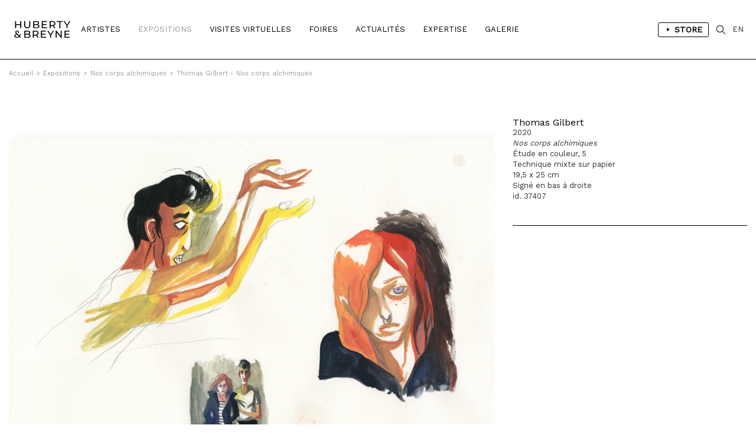

--- FILE ---
content_type: text/html; charset=iso-8859-1
request_url: https://hubertybreyne.com/fr/expositions/oeuvre/37409/?paged=3&id_ex=427
body_size: 6815
content:

    <!DOCTYPE html>
    <html lang="fr">
    <head>
        <meta http-equiv="Content-Type" content="text/html; charset=iso-8859-15"/>
        <meta http-equiv="Content-Style-Type" content="text/css"/>
        <meta http-equiv="Content-Language" content="fr"/>
        <meta name="viewport" content="width=device-width, initial-scale=1.0">
        <title>Thomas  Gilbert - Nos corps alchimiques, 2020, Étude en couleur, 5 | Nos corps alchimiques | Oeuvre | HUBERTY & BREYNE</title>
<meta name="Description" content="Thomas  Gilbert - Nos corps alchimiques, 2020, Étude en couleur, 5 | Nos corps alchimiques | Oeuvre | HUBERTY & BREYNE"/>
<meta name="keywords" content="Thomas  Gilbert - Nos corps alchimiques, 2020, Étude en couleur, 5 | Nos corps alchimiques | Oeuvre | HUBERTY & BREYNE"/>
<!-- Update your html tag to include the itemscope and itemtype attributes. -->
<html itemscope itemtype="https://schema.org/Product">
<meta itemprop="name" content="Thomas  Gilbert - Nos corps alchimiques, 2020, Étude en couleur, 5 | Nos corps alchimiques | Oeuvre | HUBERTY & BREYNE">
<meta itemprop="description" content="Thomas  Gilbert - Nos corps alchimiques, 2020, Étude en couleur, 5 | Nos corps alchimiques | Oeuvre | HUBERTY & BREYNE">
<meta itemprop="image" content="http://hubertybreyne.com/cspdocs/artwork/images/thomas_gilbert_nos_corps_alchimiques_huberty_breyne_37409.jpg">
<!-- Twitter -->
<meta name="twitter:card" content="summary">
<meta name="twitter:site" content="@HubertyBreyne">
<meta name="twitter:title" content="Thomas  Gilbert - Nos corps alchimiques, 2020, Étude en couleur, 5 | Nos corps alchimiques | Oeuvre | HUBERTY & BREYNE">
<meta name="twitter:description" content="Thomas  Gilbert - Nos corps alchimiques, 2020, Étude en couleur, 5 | Nos corps alchimiques | Oeuvre | HUBERTY & BREYNE">
<meta name="twitter:creator" content="@HubertyBreyne">
<meta name="twitter:image" content="http://hubertybreyne.com/cspdocs/artwork/images/thomas_gilbert_nos_corps_alchimiques_huberty_breyne_37409.jpg">
<!-- Facebook -->
<meta property="og:title" content="Thomas  Gilbert - Nos corps alchimiques, 2020, Étude en couleur, 5 | Nos corps alchimiques | Oeuvre | HUBERTY & BREYNE"/>
<meta property="og:type" content="article"/>
<meta property="og:url" content="http://hubertybreyne.com/fr/expositions/oeuvre/37409/?paged=3&id_ex=427"/>
<meta property="og:image" content="http://hubertybreyne.com/cspdocs/artwork/images/thomas_gilbert_nos_corps_alchimiques_huberty_breyne_37409.jpg"/>
<meta property="og:description" content="Thomas  Gilbert - Nos corps alchimiques, 2020, Étude en couleur, 5 | Nos corps alchimiques | Oeuvre | HUBERTY & BREYNE"/>
<meta property="og:site_name" content="HUBERTY & BREYNE, i.e. Moz"/>
<!-- Mobile -->
<meta name="apple-mobile-web-app-capable" content="yes">
<meta name="apple-touch-fullscreen" content="yes">
<!-- Youtube -->
<meta name="google-site-verification" content="-Nrhm8J9YzteC3QZ8hpX_8r7IlxuAgAZoGPcjwCIqak" />
        <link type="text/css" rel="stylesheet" href="/site/jscripts/bootstrap/css/bootstrap.min.css"/>
        <link type="text/css" rel="stylesheet" href="/site/jscripts/bootstrap/css/bootstrap-theme.min.css"/>
        <link type="text/css" rel="stylesheet" href="/site/jscripts/bootstrap/css/hb-theme.css?v=1679495587"/>
        <link type="text/css" rel="stylesheet"
              href="/site/jscripts/bootstrap/plugins/selectBoxit/bootstrap-select.css"/>
        <link type="text/css" rel="stylesheet" href="/site/jscripts/owl.carousel.min.css"/>
        <link class="rs-file" rel="stylesheet" href="/site/jscripts/royalslider/royalslider.css">
        <link class="rs-file" rel="stylesheet" href="/site/jscripts/royalslider/skins/default/rs-default.css">
        <link rel="stylesheet" type="text/css" href="/site/jscripts/bootstrap/css/selectize/selectize.css"/>
        <link href="https://fonts.googleapis.com/css?family=Work+Sans" rel="stylesheet">
                                    <link rel="stylesheet" type="text/css" href="/site/jscripts/fancybox/jquery.fancybox.css?v=2.1.5"/>
            <link rel="stylesheet" type="text/css" href="/site/jscripts/iviewer/jquery.iviewer.css"/>
                <!-- Fav and touch icons -->
        <link rel="icon" type="image/png" href="/favicon.png"/>
        <!--[if IE]>
        <link rel="shortcut icon" type="image/x-icon" href="/favicon.ico"/><![endif]-->
        <script>var qazy_image = "[data-uri]"; </script>
        <link rel="canonical" href="http://hubertybreyne.com/fr/expositions/oeuvre/37409/?paged=3&id_ex=427"/>
        <link rel="alternate" hreflang="fr"
              href="https://www.hubertybreyne.com/fr/expositions/oeuvre/37409/huberty-breyne"/>
        <link rel="alternate" hreflang="en"
              href="https://www.hubertybreyne.com/en/expositions/oeuvre/37409/huberty-breyne"/>
        <link rel="alternate" hreflang="x-default"
              href="https://www.hubertybreyne.com/en/expositions/oeuvre/37409/huberty-breyne"/>

        <script async src="https://www.googletagmanager.com/gtag/js?id=UA-84745429-1"></script>
        <script>
            window.dataLayer = window.dataLayer || [];
            function gtag(){dataLayer.push(arguments);}
            gtag('js', new Date());
            gtag('config', 'UA-84745429-1');
        </script>
    </head>
    <body class="">
    <div id="siteContainer">
        <div id="headerContainer">
                        <div class="container-fluid">
                <div class="row">
                    <div class="col-md-12">
                        <div class="row">
    <div id="header" >
        <nav class="navbar navbar-default" role="navigation">
                        <div class="col-sm-2 col-md-1">
                <div id="logo_container">
                    <a href="/fr/galerie/accueil/0/huberty-breyne-accueil"
                       class="logo "
                       title="HUBERTY & BREYNE">
                        <img src="/site/graphisme/logo_huberty_breyne.svg" alt="HUBERTY & BREYNE">
                    </a>
                </div>
            </div>

            <div id="nav-icon">
                <span></span>
                <span></span>
                <span></span>
            </div>


            <div class="col-sm-10 col-md-11">
                <div id="main_nav_container">
                    <ul class="nav navbar-nav" id="main_nav">
                                                    <li>
                                                                <a
                                        class=""
                                        href="/fr/artistes/liste/0/liste-des-artistes"
                                        title="Artistes">
                                    Artistes                                </a>
                            </li>
                            <li>
                                                                <a class="active"
                                   href='/fr/expositions/encours/0/liste-des-expositions-en-cours'
                                   title="Expositions"
                                >
                                    Expositions                                </a>
                            </li>
                            <li>
                                                                <a class=""
                                   href='/fr/visitesvirtuelles/encours/0/liste-des-visites-virtuelles-en-cours'
                                   title="Visites Virtuelles"
                                >
                                    Visites Virtuelles                                </a>
                            </li>
                            <li>
                                                                <a class=""
                                   href="/fr/foires/liste/0/liste-des-foires"
                                   title="Foires"
                                >
                                    Foires                                </a>
                            </li>
                                                            <li>
                                                                        <a
                                            class=""
                                            href="/fr/actualites/liste/0/actualites-de-la-galerie"
                                            title="Actualités"
                                    >
                                        Actualités                                    </a>
                                </li>
                            
                            <li>
                                                                <a
                                        class=""
                                        href="/fr/expertise/presentation/0/expertise-de-la-galerie"
                                        title="Expertise"
                                >
                                    Expertise                                </a>
                            </li>

                            <li>
                                                                                                        <a class=""
                                       href="/fr/galerie/presentation/0/presentation-de-la-galerie"
                                       title="Galerie"
                                    >
                                        Galerie</a>
                                                            </li>
                                                <li class="cartLi menuLang sparkleItem" id="menuShopMobile">
                                                            <a href='/fr/store/home/0/huberty-breyne-store'
                                   title="Store"
                                                                    >
                                    Store                                </a>
                                                    </li>
                    </ul>
                    <ul id="MenuCart" class="nav navbar-nav">
    <li class="cartLi menuLang sparkleItem" id="menuShop">
                    <a href='/fr/store/home/0/huberty-breyne-store'
               title="Liens vers le store"
                            >
                <span class="a_l">
                    <svg height="48" viewBox="0 0 48 48" width="48"
                         xmlns="http://www.w3.org/2000/svg"><path d="M-838-2232H562v3600H-838z"
                                                                  fill="none"/><path
                                class="aLsvgColor" d="M16 10v28l22-14z"/><path d="M0 0h48v48H0z"
                                                                               fill="none"/></svg>
                </span>
                Store            </a>
            </li>
    <li class="cartLi">
        <div class="cartClass searchIcon searchOpener">
        </div>
    </li>

        
    <li class="cartLi menuLang" id="menuLang">
                    <a
                    href="/en/expositions/oeuvre/37409/huberty-breyne-gallery"
                    title="HUBERTY & BREYNE"
                    class="cartClass

                "
            >
                EN
            </a>
            </li>
</ul>                    <div class="clearfix"></div>
                </div>
            </div>
        </nav>


        <div id="userInfos">
            <div id="userInfosInner">
                <div id="userInfosHeader">
                    <div id="userCartTitle" class="fontMedium uppercase">
                        Panier                    </div>
                    <ul class="nav navbar-nav menuUl" id="userInfosHeaderUl">

                        <li class="cartLi">

                                                        <a href="/ecommerce/carts" class="cartClass cartIcon">


                                
                                <span class="nbPanier">
                            </span>
                            </a>

                        </li>
                    </ul>
                </div>

                <div id="userCart">
                    <div id="userCartInner">


                        <div id="userCartContent">
                            Aucunes oeuvres dans votre panier                        </div>


                        <div id="userCartFooter">

                            <div id="totalCart">

                            </div>
                                                        <a href="/ecommerce/carts" class="userCartFooterLinks fontMedium"
                               id="userCartOrderBtn">
                                Commander                            </a>

                            <div class="userCartFooterLinks fontMedium" id="closeCartSideBar">
                                Continuer ma visite                            </div>
                        </div>
                    </div>
                </div>
            </div>
        </div>


        <div id="searchContainer">
    <div class="container-fluid">
        <div class="row">
            <div class="col-md-12">
                <div id="searchInputContainer">
                                        <form action="/fr/recherche/resultat/0/recherche" id="searchTopForm" method="get">
                        <label class="hidden" for="searchTop">Recherche</label>
                        <input type="text" id="searchTop" name="searchTop"/>
                    </form>
                </div>
                <div id="restultContainer">
                    <div id="resultInner">

                    </div>
                </div>
                <div id="searchClose" class="closeIcon"></div>
            </div>
        </div>
    </div>
    <div class="position_relative">
        <div id="animatedBar"></div>
    </div>
</div>    </div>
</div>
                    </div>
                </div>
            </div>
        </div>

        <div id="contentContainer" >
            <div id="mainContent">
                    <div class="ariane_container">
        <div class="container-fluid">
            <div class="row">
                <div class="col-md-12">
                    <div id="arianne">
                        <a href='/' title='HUBERTY & BREYNE'><span class='homeIcon'>Accueil</span></a><span class='ariarrow'>></span><a href='/fr/expositions/encours/0/liste-des-expositions-en-cours' title='Expositions'>Expositions</a><span class='ariarrow'>></span><a href='/fr/expositions/presentation/427/nos-corps-alchimiques' title='Nos corps alchimiques'>Nos corps alchimiques</a><span class='ariarrow'>></span><a href='/fr/expositions/oeuvre/37409/nos-corps-alchimiques?id_ex=427' title='Nos corps alchimiques'>Thomas Gilbert - Nos corps alchimiques</a>                    </div>
                </div>
            </div>
        </div>
    </div>
                <h1 class="hidden">
    Thomas  Gilbert - Nos corps alchimiques, 2020, Étude en couleur, 5</h1>
<div class="container-fluid use_panzoom_fancybox" id="details_artwork">
            <div id="artist_details_container" class="row">
            <div id="artist_left" class="col-md-8 col-sm-8 col-xs-12">
                <div id="section_oeuvres">
                    <div id="diapo_container">
                        <div id="gallery-1" class="royalSlider rsDefault">
                                                        <div class="slider_inner">
                                                                    
                                    <a  title='Nos corps alchimiques, 2020'   rel='gallery-artwork-presentation' data-fancybox-title='&lt;strong&gt;Thomas Gilbert&lt;/strong&gt;&lt;br&gt;2020&lt;br /&gt;&lt;em&gt;Nos corps alchimiques&lt;/em&gt;&lt;br /&gt;&Eacute;tude en couleur, 5&lt;br /&gt;Technique mixte sur papier&lt;br /&gt;19,5 x 25 cm &lt;br /&gt;Sign&eacute; en bas &agrave; droite&lt;br /&gt;id. 37407'   class='fancybox zoom'   href='/cspdocs/artwork/images/thomas_gilbert_nos_corps_alchimiques_huberty_breyne_37409.jpg' >
                                        <div class="loupeHover">

                                        </div>

                                        <picture>
    <source srcset="/cspdocs/artwork/images/thomas_gilbert_nos_corps_alchimiques_huberty_breyne_37409.jpg" media="(min-width: 800px)">
        <img
        class="lazyload rsImg noMargin"
        src="[data-uri]"
        srcset="/cspdocs/artwork/images/thomas_gilbert_nos_corps_alchimiques_huberty_breyne_37409.jpg"
        alt="Thomas Gilbert - "
        data-rsTmb="/cspdocs/artwork/images/thomas_gilbert_nos_corps_alchimiques_huberty_breyne_37409.jpg"
        >
</picture>
                                    </a>
                                    
                                <div class="rsCaption">
                                                                    </div>
                            </div>


                                                            
                                                                                    </div>
                    </div>
                    <div class="clearfix"></div>
                </div>

                <div class="clearfix"></div>


                <div class="row">
                    <div class="col-md-12">
                        <div id="vues_supp_container" class="hidden">
                            <div class="clearfix"></div>
                        </div>
                        <div class="clearfix"></div>
                        <div id="mobileInfos">

                        </div>
                        <div class="clearfix"></div>
                    </div>
                </div>


                <!-- ARTIST LEFT-->
            </div>
            <div id="artist_right_container" class="col-md-4 col-sm-4 col-xs-4">


                <div id="detailsRight">
                    <div class="artworkDetailsInfos">
                        <div class="artworkDetailsInfosInner">
                            <div class="artworkDiapoInfosLegend">


                                <div class="fixedLegendLeft">


                                    <div class="artworkLegendInner">
                                                                                <div class="artworkDiapoArtistName">
                                            <h2 class="header_without_style">
                                                <a href="thomas-gilbert-nos-corps-alchimiques-2020?id_ex=427"
                                                    title="Thomas Gilbert">
                                                    Thomas Gilbert                                                </a>
                                            </h2>
                                        </div>
                                        2020<br /><em>Nos corps alchimiques</em><br />Étude en couleur, 5<br />Technique mixte sur papier<br />19,5 x 25 cm <br />Signé en bas à droite<br />id. 37407                                                                                <div id="diapo_caption">
                                        </div>
                                    </div>
                                                                                                                </div>
                                    <div class="clearfix"></div>


                                </div>

                            </div>
                        </div>
                    </div>


                </div>

                <div class="clearfix"></div>
                <div id="arrow_container">
                                                                    <a class="next"
                            href="/fr/expositions/oeuvre/37451/thomas-gilbert-nos-corps-alchimiques-2020?id_ex=427">
                            <div class="arrow_right">
                            </div>
                        </a>
                                                                                        <a class="previous"
                            href="/fr/expositions/oeuvre/37457/thomas-gilbert-nos-corps-alchimiques-2020?id_ex=427">
                            <div class="arrow_left">
                            </div>
                        </a>
                                    </div>
            </div>

            <!--VIDEO-->
                                    <div class="row">
                <div class="col-md-12">
                    <div class="sectionDetails" id="artistArtworks">

                        <div class="row">
                                                            <div class="col-md-6">
                                    <div class="sectionTitle fontMedium uppercase titre_fourchette">
                                        &OElig;uvres de l'exposition Nos corps alchimiques                                    </div>
                                </div>
                                                                                                            </div>
                                                    <div class="sectionContent">
                                <div id="infinite_container">


    <div id="artwork_list" class="homelist">
        <div class="row">
            <div id="page_1" class="page_position infinite_page">
                                
                    
                    
                    <div class="col-xs-12 col-sm-6 col-md-3 item item_artwork">


                        <div
                                class="mosaicItemInner ">
                            <a href="/fr/expositions/oeuvre/37466/thomas-gilbert-nos-corps-alchimiques-2020?id_ex=427"
                               title="Thomas GILBERT - Nos corps alchimiques, 2020">
                                <div class="mosaicItemImg">
                                                                            
                                        <picture>
    <source srcset="/cspdocs/artwork/images/thomas_gilbert_nos_corps_alchimiques_huberty_breyne_37466.jpg" media="(min-width: 800px)">
        <img
        class="lazyload "
        src="[data-uri]"
        srcset="/cspdocs/artwork/images/thomas_gilbert_nos_corps_alchimiques_huberty_breyne_37466.jpg" alt="Thomas GILBERT - Nos corps alchimiques, 2020">
</picture>

                                                                    </div>
                            </a>

                            <div class="mosaicItemDescription">

                                <a href="/fr/expositions/oeuvre/37466/thomas-gilbert-nos-corps-alchimiques-2020?id_ex=427"
                                   title="Thomas GILBERT - Nos corps alchimiques, 2020">
                                                                            <div class="nomItem">
                                            <p class="fontMedium dixHuit">
                                                Thomas GILBERT                                            </p>
                                        </div>
                                    
                                    <div class="detailsItem douze">
                                        2020<br /><em>Nos corps alchimiques</em><br />Planche 119<br />Mine de plomb sur papier<br />27,7 x 20 cm <br />                                    </div>
                                </a>

                                
                            </div>
                        </div>

                    </div>


                
                    
                    
                    <div class="col-xs-12 col-sm-6 col-md-3 item item_artwork">


                        <div
                                class="mosaicItemInner ">
                            <a href="/fr/expositions/oeuvre/37465/thomas-gilbert-nos-corps-alchimiques-2020?id_ex=427"
                               title="Thomas GILBERT - Nos corps alchimiques, 2020">
                                <div class="mosaicItemImg">
                                                                            
                                        <picture>
    <source srcset="/cspdocs/artwork/images/thomas_gilbert_nos_corps_alchimiques_huberty_breyne_37465.jpg" media="(min-width: 800px)">
        <img
        class="lazyload "
        src="[data-uri]"
        srcset="/cspdocs/artwork/images/thomas_gilbert_nos_corps_alchimiques_huberty_breyne_37465.jpg" alt="Thomas GILBERT - Nos corps alchimiques, 2020">
</picture>

                                                                    </div>
                            </a>

                            <div class="mosaicItemDescription">

                                <a href="/fr/expositions/oeuvre/37465/thomas-gilbert-nos-corps-alchimiques-2020?id_ex=427"
                                   title="Thomas GILBERT - Nos corps alchimiques, 2020">
                                                                            <div class="nomItem">
                                            <p class="fontMedium dixHuit">
                                                Thomas GILBERT                                            </p>
                                        </div>
                                    
                                    <div class="detailsItem douze">
                                        2020<br /><em>Nos corps alchimiques</em><br />Planche 128<br />Mine de plomb sur papier<br />27,7 x 20 cm <br />                                    </div>
                                </a>

                                
                            </div>
                        </div>

                    </div>


                
                    
                    
                    <div class="col-xs-12 col-sm-6 col-md-3 item item_artwork">


                        <div
                                class="mosaicItemInner ">
                            <a href="/fr/expositions/oeuvre/37464/thomas-gilbert-nos-corps-alchimiques-2020?id_ex=427"
                               title="Thomas GILBERT - Nos corps alchimiques, 2020">
                                <div class="mosaicItemImg">
                                                                            
                                        <picture>
    <source srcset="/cspdocs/artwork/images/thomas_gilbert_nos_corps_alchimiques_huberty_breyne_37464.jpg" media="(min-width: 800px)">
        <img
        class="lazyload "
        src="[data-uri]"
        srcset="/cspdocs/artwork/images/thomas_gilbert_nos_corps_alchimiques_huberty_breyne_37464.jpg" alt="Thomas GILBERT - Nos corps alchimiques, 2020">
</picture>

                                                                    </div>
                            </a>

                            <div class="mosaicItemDescription">

                                <a href="/fr/expositions/oeuvre/37464/thomas-gilbert-nos-corps-alchimiques-2020?id_ex=427"
                                   title="Thomas GILBERT - Nos corps alchimiques, 2020">
                                                                            <div class="nomItem">
                                            <p class="fontMedium dixHuit">
                                                Thomas GILBERT                                            </p>
                                        </div>
                                    
                                    <div class="detailsItem douze">
                                        2020<br /><em>Nos corps alchimiques</em><br />Planche 131<br />Mine de plomb sur papier<br />27,7 x 20 cm <br />                                    </div>
                                </a>

                                
                            </div>
                        </div>

                    </div>


                
                    
                    
                    <div class="col-xs-12 col-sm-6 col-md-3 item item_artwork">


                        <div
                                class="mosaicItemInner ">
                            <a href="/fr/expositions/oeuvre/37463/thomas-gilbert-nos-corps-alchimiques-2020?id_ex=427"
                               title="Thomas GILBERT - Nos corps alchimiques, 2020">
                                <div class="mosaicItemImg">
                                                                            
                                        <picture>
    <source srcset="/cspdocs/artwork/images/thomas_gilbert_nos_corps_alchimiques_huberty_breyne_37463.jpg" media="(min-width: 800px)">
        <img
        class="lazyload "
        src="[data-uri]"
        srcset="/cspdocs/artwork/images/thomas_gilbert_nos_corps_alchimiques_huberty_breyne_37463.jpg" alt="Thomas GILBERT - Nos corps alchimiques, 2020">
</picture>

                                                                    </div>
                            </a>

                            <div class="mosaicItemDescription">

                                <a href="/fr/expositions/oeuvre/37463/thomas-gilbert-nos-corps-alchimiques-2020?id_ex=427"
                                   title="Thomas GILBERT - Nos corps alchimiques, 2020">
                                                                            <div class="nomItem">
                                            <p class="fontMedium dixHuit">
                                                Thomas GILBERT                                            </p>
                                        </div>
                                    
                                    <div class="detailsItem douze">
                                        2020<br /><em>Nos corps alchimiques</em><br />Planche 147<br />Mine de plomb et fusain sur papier<br />27,8 x 20 cm <br />                                    </div>
                                </a>

                                
                            </div>
                        </div>

                    </div>


                            </div>
        </div>
    </div>
</div>
<div id="pagination"
>
    <a class="prevnext" href="?paged=2&id_ex=427" title="Page précédente"><</a> <a href="?paged=1&id_ex=427">01</a> <a href="?paged=2&id_ex=427">02</a> <span class="current">03</span> <a href="?paged=4&id_ex=427">04</a> <a href="?paged=5&id_ex=427">05</a> <a href="?paged=6&id_ex=427">06</a> &hellip;  | <a href="?paged=14&id_ex=427">14</a> <a class="prevnext" id="next" href="?paged=4&id_ex=427" title="Page suivante">></a></div>
<div id="page_lecteur"><a class='link_scroll_to' href="#page_1">1</a></div>


                            </div>
                                            </div>
                </div>
            </div>


            <div class="clearfix"></div>
        
    </div>
    <div class="wish_list_popin">
    <div class="whish_list_inner">
        <div class="croix"></div>
        <div id="add_to_wish_list">
        </div>
    </div>
</div>
            </div>
            <div class="clearfix"></div>
        </div>

        <div id="footerContainer">
            <div class="container-fluid">
                <div class="row">
                    <div class="col-md-12">
                        <div class="row">
    <div id="footer">

        <div class="col-md-3 col-sm-3">
            <div class="footer_inner">
                <p>
                    <strong>
                        BRUXELLES | CHÂTELAIN                    </strong>
                    <br>
                    33 place du Châtelain<br>
                    1050 Bruxelles<br>
                    +32 (0)2 893 90 30<br>
                    <a
                            href="mailto:contact@hubertybreyne.com"
                            title="Nous contacter"
                    >contact@hubertybreyne.com</a>
                    <br>
                    <br>
                    Mercredi > Samedi 11h-18h                </p>
            </div>
        </div>

        <div class="col-md-3 col-sm-3">
            <div class="footer_inner">
                <p>
                    <strong>
                        PARIS | MATIGNON                    </strong>
                    <br>
                    36 avenue Matignon<br>
                    75008 Paris<br>
                    +33 (0)1 40 28 04 71<br>
                    <a
                            href="mailto:contact@hubertybreyne.com"
                            title="Nous contacter"
                    >contact@hubertybreyne.com</a>
                    <br>
                    <br>
                    Mercredi > Samedi 11h-19h                </p>
            </div>
        </div>

        <div class="col-md-3 col-sm-3">
            <div class="footer_inner">
                <p>
                    <strong>
                        PARIS | CHAPON                    </strong>
                    <br>
                    19 - 21 Rue Chapon<br>
                    75003 Paris<br>
                    +33 (0)1 71 32 51 98<br>
                    <a
                            href="mailto:contact@hubertybreyne.com"
                            title="Nous contacter"
                    >contact@hubertybreyne.com</a>
                    <br>
                    <br>
                    Mercredi > Vendredi 13h30-19h <br> Samedi 12h-19h                </p>
            </div>
        </div>

        <div class="col-md-3 col-sm-3">
            <div class="footer_inner">
                <div class="rs_container">
                    <a href="https://www.facebook.com/HubertyBreyneGallery/"
                       rel="noopener"
                       title="Huberty & Breyne  Facebook"
                       id="facebook" target="_blank">Facebook</a>
                    <a href="https://www.instagram.com/hubertybreyne"
                       rel="noopener"
                       title="Huberty & Breyne  Instagram"
                       id="instagram" target="_blank">Instagram</a>
                    <a href="https://www.youtube.com/channel/UC6axLeiQSV4k6I4KgT7wFkw"
                       rel="noopener"
                       title="Huberty & Breyne  Youtube"
                       id="youtube" target="_blank">Youtube</a>
                </div>
                <div class="clearfix"></div>

                <div class="mentions">
                    <a href="/fr/galerie/newsletter/0/subscribe-to-our-newsletter"
                       title="S'inscrire à notre newsletter"
                    >
                        S'inscrire à notre newsletter                    </a>
                    <br>
                    <a
                            href="/fr/galerie/cgv/0/conditions-generales-de-vente"
                            title="Conditions générales de vente"

                        
                    >
                        CGU/CGV                    </a>
                    <br>
                    <a href="/fr/galerie/mentions/0/mentions-legales"
                       title="Mentions légales"
                                            >
                        Mentions légales                    </a>
                    <br>
                    <a href="/fr/galerie/credits/0/credits"
                       title="Crédits"
                        
                    >
                        Crédits                    </a>
                    <br/>
                    <br/>
                    <a href="/fr/archives/archives/0/archives"
                       title="Archives"
                       id="footer_archives"
                                            >
                        Archives                    </a>
                </div>

            </div>
        </div>
        <div class="clearfix"></div>

        <div id="copyright">
            <div class="col-md-3 col-sm-3">
                <p>Huberty & Breyne &copy;
                    &ndash; 2026</p>
            </div>
            <div class="col-md-3 col-sm-3">
                <div id="pwrd_by">
                    <p>powered by <a href="http://curatorstudio.com/" target="_blank"
                                     rel="noopener"
                                     title="Curator Studio - software and websites for art insiders">Curator Studio</a>
                    </p>
                </div>
            </div>
        </div>

        <div class="clearfix"></div>
    </div>
</div>
                    </div>
                </div>
            </div>
        </div>

    </div>


    <!--JS-->
    <script type="text/javascript" src="https://ajax.googleapis.com/ajax/libs/jquery/1.11.0/jquery.min.js"></script>

    <script type="text/javascript" src="/site/jscripts/selectize/selectize.min.js" charset='UTF-8'></script>

    <script type="text/javascript" src="/site/jscripts/bootstrap/js/bootstrap.js"></script>
    <script type="text/javascript"
            src="/site/jscripts/bootstrap/plugins/selectBoxit/bootstrap-select.min.js"></script>
    <script type="text/javascript" src="/site/jscripts/royalslider/jquery.royalslider.min.js"></script>

            <script type="text/javascript" src="/site/jscripts/fancybox/source/jquery.fancybox.pack.js?v=2.1.5"></script>
        <script type="text/javascript"
                src="/site/jscripts/fancybox/source/helpers/jquery.fancybox-buttons.js?v=1.0.5"></script>
        <script type="text/javascript"
                src="/site/jscripts/fancybox/source/helpers/jquery.fancybox-media.js?v=1.0.6"></script>

        <script
                src="https://code.jquery.com/ui/1.12.1/jquery-ui.min.js"
                integrity="sha256-VazP97ZCwtekAsvgPBSUwPFKdrwD3unUfSGVYrahUqU="
                crossorigin="anonymous"></script>
        <script type="text/javascript"
                src="/site/jscripts/iviewer/jquery.mousewheel.min.js"></script>
        <script type="text/javascript"
                src="/site/jscripts/iviewer/jquery.iviewer.js"></script>
    

    <script type="text/javascript" src="/site/jscripts/blazy/blazy.min.js"></script>
                <script type="text/javascript" src="/site/jscripts/owl.carousel.min.js"></script>
    
    
    <script type="text/javascript" src="/site/jscripts/general.js"></script>
            <script type="text/javascript" src="/site/jscripts/infiniteScroll/infinite-scroll.pkgd.min.js"></script>
            <script type="text/javascript">
            jQuery(function ($) {


                function updateEshopSquare() {
                    var isMobile = window.matchMedia("only screen and (max-width: 1100px)");
                    if (!isMobile.matches) {
                        //SQUARE MEDIUM
                        var eshop_square_medium = $('.eshop_square_medium');
                        if (eshop_square_medium) {
                            var eshop_square_medium_width = eshop_square_medium.width();
                            eshop_square_medium.height(eshop_square_medium_width);
                        }
                    }
                }

                function updateLegendHeight() {
                    var nom_selection = $('.mosaicItemDescription');
                    if (nom_selection.length) {
                        var maxHeight = Math.max.apply(null, nom_selection.map(function () {
                            return $(this).height();
                        }).get());
                        nom_selection.height(maxHeight);
                    }
                }


                function updateVrLegend() {
                    var nom_selection = $('.description_list');
                    if (nom_selection.length) {
                        var maxHeight = Math.max.apply(null, nom_selection.map(function () {
                            return $(this).height();
                        }).get());
                        nom_selection.height(maxHeight);
                    }
                }

                function updateRectHeight() {
                    var image_container_rect = $('.itemRect'),
                        ratio_rect = 1.4;
                    if (image_container_rect) {
                        var image_container_rect_width = image_container_rect.width(),
                            image_container_rect_height = image_container_rect_width / ratio_rect;
                        image_container_rect.height(image_container_rect_height);
                    }
                }

                var nextURL;

                function updateNextURL(doc) {
                    if (doc) {
                        nextURL = $(doc).find('#pagination a#next').attr('href');
                    }
                    return nextURL;
                }

                // get initial nextURL
                updateNextURL(document);


                var infinite_container = $('#artwork_list > .row');
                var n = 0;
                var infScroll = infinite_container.infiniteScroll({
                        path: function () {
                            const nextURL = updateNextURL();
                            const nexPagePath = nextURL ? nextURL : false;
                            if (nexPagePath === false) {
                                $('.loader-ellips').hide();
                                this.options.append = false;
                                console.log('$this : ', this);
                            }

                            return nexPagePath;
                        },
                        append: '#artwork_list > .row  .item',
                        history: 'push',
                        scrollThreshold: 800,
                        status: '.page-load-status'
                    }
                );

                function updateItemRect() {
                    var image_container_rect = $('.itemRect'),
                        ratio_rect = 1.4;
                    if (image_container_rect) {
                        var image_container_rect_width = image_container_rect.width(),
                            image_container_rect_height = image_container_rect_width / ratio_rect;
                        image_container_rect.height(image_container_rect_height);
                    }
                }


                infScroll.on('append.infiniteScroll', function (event, response, path, items) {
                    updateNextURL(response);
                    console.log('path : ', path);
                                        updateLegendHeight();
                                    });
            });
        </script>
        <!--JS-->

    
    <!--LAZYSIZE-->
    <script type="text/javascript" src="/site/jscripts/lazyness.js" async=""></script>


    </body>
    </html>
    <div style="display: none;">
            </div>
